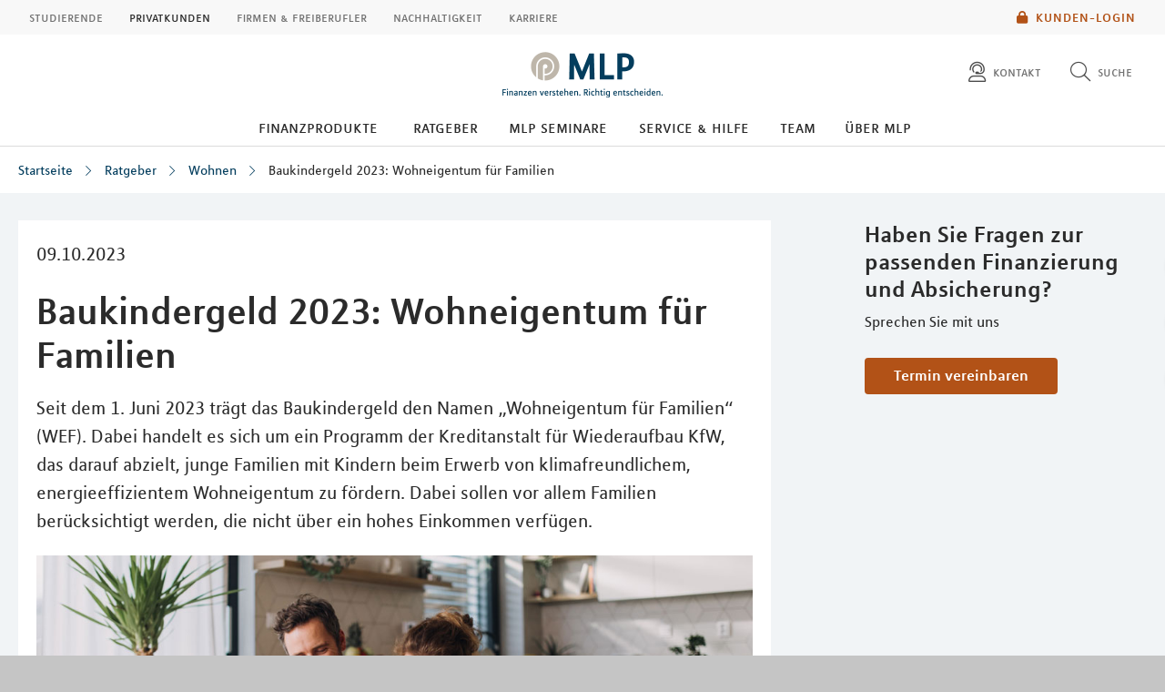

--- FILE ---
content_type: application/javascript
request_url: https://mlp-essen.de/layoutsta/webforms/javascript-minified/jquery-webforms-1-8-js-min.js
body_size: 5713
content:
/*!
 *  Monday Webforms for FirstSpirit v1.8.12.FS5, (c) 2018 Monday Consulting GmbH
 *
 *  @see https://monday-webforms.com/
 */
(function(a){if(typeof define==="function"&&define.amd){define(["jquery"],a)}else{if(typeof exports==="object"&&typeof require==="function"){a(require("jquery"))}else{a(jQuery)}}}(function($){(function(){if(typeof window.CustomEvent==="function"){return false}function CustomEvent(event,params){params=params||{bubbles:false,cancelable:false,detail:undefined};var evt=document.createEvent("CustomEvent");evt.initCustomEvent(event,params.bubbles,params.cancelable,params.detail);return evt}CustomEvent.prototype=window.Event.prototype;window.CustomEvent=CustomEvent})();var EVENTS={AJAX_FINISHED:"mwf-ajax-finished",AJAX_ERROR:"mwf-ajax-error",FILL_DROPDOWN:"mwf-fill-dropdown",FILL_SELECTION:"mwf-fill-selection",FILL_HIDDEN:"mwf-fill-hidden",SUGGESTION_SELECTED:"mwf-suggestion-selected",VALUE_CHANGED:"mwf-value-changed"},globalSettings={},initialXhrRequest;function triggerEvent(el,eventName,options){var event;if(window.CustomEvent){event=new CustomEvent(eventName,options)}else{event=document.createEvent("CustomEvent");event.initCustomEvent(eventName,true,true,options)}el.dispatchEvent(event)}function globalSettingsWithVariant(variant){return variant===undefined?globalSettings.def:$.extend(true,{},globalSettings.def,globalSettings[variant])}function Webforms(elem,settings){var plugin=this,$elem=$(elem),operators={},filenames={},uiState={visible:{},hidden:{},writable:{},readonly:{},optional:{},mandatory:{},disabled:{},enabled:{}},stateMapping={visible:"hidden",hidden:"visible",writable:"readonly",readonly:"writable",optional:"mandatory",mandatory:"optional",disabled:"enabled",enabled:"disabled"},$form=$elem.is("form")?$elem:$elem.find("form"),formId=$form.dataWithDefault("mwf-id",$form.data("mwf-form")),targetUrl=$form.dataWithDefault("mwf-target",settings.url),statisticsUrl=settings.statisticsUrl,formdata=settings.formdata!==undefined?settings.formdata:{},trimSpaces=settings.trimSpaces!==undefined?settings.trimSpaces:true;if(!statisticsUrl||0===statisticsUrl.length){statisticsUrl=null}plugin.settings=settings;function updateUI(fields,conditionId,cond){var s,i,inverseState,isTrue,isFalse,state,input,conditionalFieldsState={visible:[],hidden:[],writable:[],readonly:[],optional:[],mandatory:[],enabled:[],disabled:[]};for(s in uiState){if(uiState.hasOwnProperty(s)){delete uiState[s][conditionId]}}for(i=0;i<fields.length;i++){input=fields[i].input;state=fields[i].state;if(cond){conditionalFieldsState[state].push(input)}uiState[state][conditionId]=conditionalFieldsState[state];inverseState=stateMapping[state];isTrue=containsState(state,input);isFalse=containsState(inverseState,input);if(isTrue){plugin.settings.operations[state]($form,fields[i]);if(plugin.settings.onConditionTrue!==undefined){plugin.settings.onConditionTrue($form,fields[i],state)}}else{if(isFalse||!isTrue){plugin.settings.operations[inverseState]($form,fields[i]);if(plugin.settings.onConditionFalse!==undefined){plugin.settings.onConditionFalse($form,fields[i],inverseState)}}}}}function containsState(type,input){var state=uiState[type],cond;for(cond in state){if(state.hasOwnProperty(cond)&&$.inArray(input,state[cond])>-1){return true}}return false}function valueChanged($elem){if(!$elem.is(":file")){formdata=serializeForm($form);$form.trigger("mwf-valuechange",$elem)}}function startsWith(formValue,value){if(formValue==null||value==null){return false}return RegExp("^"+value).test(formValue)}function serializeForm($form){var o={},a=$form.serializeArray(),form=$form.get(0);$.each(a,function(){var input=form.querySelector('[name="'+this.name+'"]'),value=this.value||"",type=input.getAttribute("type"),key;if(type==="radio"||type==="checkbox"||input.nodeName.toLowerCase()==="select"){if(!o.hasOwnProperty(this.name)){o[this.name]=[]}if(startsWith(value,"{")){try{key=JSON.parse(value).k}catch(ex){}}else{if(value==="EMPTY_VALUE"){value=""}}o[this.name].push((key!==undefined)?key:value)}else{if(type==="hidden"){if(startsWith(value,"{")){try{key=JSON.parse(value).v}catch(ex){}}o[this.name]=(key!==undefined)?key:value}else{o[this.name]=trimSpaces?value.trim():value}}});$.each(form.querySelectorAll('input[type="checkbox"]:not(:checked),input[type="radio"]:not(:checked)'),function(){var name=this.getAttribute("name");if(!o.hasOwnProperty(name)){o[name]=""}});return o}function valueLabel(name,v){var l=[];$.each($form.find('[name="'+name+'"]'),function(){var $input=$(this);if($input.is(":radio")||$input.is(":checkbox")){if($.inArray($input.attr("data-mwf-value"),v)!==-1){l.push($input.attr("data-mwf-label"))}}else{if($input.is("select")){$.each($input.find("option"),function(){var $option=$(this);if($.inArray($option.attr("data-mwf-value"),v)!==-1){l.push($option.attr("data-mwf-label"))}})}else{if($input.is(":file")){$.merge(l,filenames[name])}else{l.push(v)}}}});return l}function maxSelected(array,max){var m=Number(max),l=(array!==null)?array.length:0;return(l<m)}function minSelected(array,min){var m=Number(min),l=(array!==null)?array.length:0;return(l>m)}function isSelected(array,s){return array!=null&&$.inArray(s,array)>-1}function parseAge(format,str){if(str==null){return null}var date=parseDate(format,str),today=new Date();return Math.floor((today-date)/(365.25*24*60*60*1000))}function parseDate(format,date){if(date==null){return null}return $.format.date(date,format)}function isEmptyList(array){var i,s;if(array!=null){for(i=0;i<array.length;i++){s=String(array[i]);if(s!=null&&s!==""&&s!=="EMPTY_VALUE"){return false}}}return true}function ajaxFillSelection($elem,attr){var data=$.extend(formdata,attr.data);if((attr.createEntry===undefined)){attr.createEntry=(attr.type==="checkbox")?plugin.settings.createCheckBox:plugin.settings.createRadio}if((attr.onFillSelection===undefined)){attr.onFillSelection=plugin.settings.onFillSelection}$.ajax({url:attr.url,type:"POST",data:data,traditional:true,cache:false,xhrFields:{withCredentials:true}}).done(function(json){var pre=attr.preselected.split(","),i,entry;$elem.find("[data-mwf-mutable]").remove();for(i in json){if(json.hasOwnProperty(i)){entry=json[i];$elem.append(attr.createEntry($form,attr.name,entry,$.inArray(entry.k,pre)!==-1))}}attr.onFillSelection($form,$elem);triggerEvent(document,EVENTS.FILL_SELECTION,{detail:{$form:$form,$elem:$elem}})}).fail(function(jqXHR,textStatus,errorThrown){plugin.settings.onAjaxError(jqXHR,textStatus,errorThrown)})}function ajaxFillHidden($elem,attr){var data=$.extend(formdata,attr.data);$.ajax({url:attr.url,type:"POST",data:data,traditional:true,cache:false,xhrFields:{withCredentials:true}}).done(function(json){$elem.val(JSON.stringify(json));$elem.attr("data-mwf-value",json.v);$elem.trigger("change");triggerEvent(document,EVENTS.FILL_HIDDEN,{detail:{$form:$form,$elem:$elem}})}).fail(function(jqXHR,textStatus,errorThrown){plugin.settings.onAjaxError(jqXHR,textStatus,errorThrown)})}function ajaxFillDropdown($elem,attr){var data=$.extend(formdata,attr.data);if((attr.createOption===undefined)){attr.createOption=plugin.settings.createOption}if((attr.onFillDropdown===undefined)){attr.onFillDropdown=plugin.settings.onFillDropdown}$.ajax({url:attr.url,type:"POST",data:data,traditional:true,cache:false,xhrFields:{withCredentials:true}}).done(function(json){var $option,i,entry,pre=attr.preselected.split(",");$elem.find("[data-mwf-mutable]").remove();for(i in json){if(json.hasOwnProperty(i)){entry=json[i];$option=attr.createOption($form,entry,$.inArray(entry.k,pre)!==-1);$elem.append($option)}}attr.onFillDropdown($form,$elem);triggerEvent(document,EVENTS.FILL_DROPDOWN,{detail:{$form:$form,$elem:$elem}})}).fail(function(jqXHR,textStatus,errorThrown){plugin.settings.onAjaxError(jqXHR,textStatus,errorThrown)})}function ajaxAutocomplete($elem,attr){var chars=1;if(attr.params.chars!==undefined){chars=attr.params.chars}var onSelect=function(selection){valueChanged($elem);triggerEvent(document,EVENTS.SUGGESTION_SELECTED,{detail:{$form:$form,$elem:$elem,id:formId,selection:selection,params:attr.params}});if($.isFunction(attr.onSelect)){attr.onSelect(arguments)}};$elem.autocomplete({paramName:"query",params:attr.data,serviceUrl:attr.url,maxHeight:150,noCache:true,minChars:chars,type:"POST",onSelect:onSelect,autoSelectFirst:true,sendFormData:true,transformResult:function(response){response=JSON.parse(response);return{suggestions:$.map(response,function(entry,key){return{value:entry.v,data:entry.k}})}}})}function ajaxSubmit(opt){var $buttons=$form.find(":button").filter(":not(:disabled)"),data={_parentUrl:window.location.href,_timezone:$.timezone()};if(plugin.settings.appendUrlVars){$.extend(data,$.getUrlVars(window.location.search))}$.extend(data,$.getUrlVars(opt.query),opt.data,$form.serializeObject());if(opt.onSubmit!==undefined){if(!opt.onSubmit($form,opt.url,opt.query)){return}}$buttons.prop("disabled",true);$.ajax({url:opt.url,type:"POST",data:data,traditional:true,cache:false,xhrFields:{withCredentials:true}}).done(function(data,textStatus,jqXHR){if(jqXHR&&jqXHR.getResponseHeader("X-Redirect-Location")){if(opt.onRedirect!==undefined){opt.onRedirect($form,data,textStatus,jqXHR)}var timeout=(jqXHR.getResponseHeader("X-Redirect-Delay")||0)*1000;setTimeout(function(){location.assign(jqXHR.getResponseHeader("X-Redirect-Location"))},timeout);if(!timeout){return}}$elem=$elem.replaceWithPush(data);$form=$elem.is("form")?$elem:$elem.find("form");if(opt.onSuccess!==undefined){opt.onSuccess($form,data,textStatus,jqXHR)}triggerEvent(document,EVENTS.AJAX_FINISHED,{detail:{$dest:$elem}})}).fail(function(jqXHR,textStatus,errorThrown){if(opt.onError!==undefined){opt.onError($form,jqXHR,textStatus,errorThrown)}$buttons.prop("disabled",false);triggerEvent(document,EVENTS.AJAX_ERROR,{detail:{$dest:$elem,jqXHR:jqXHR,textStatus:textStatus,errorThrown:errorThrown}})})}function createCondition(conditionId,conjunction,conditions,fields){var checkCondition=function(){var all=true,any=false,condTrue,i,formValue,cond;for(i=0;i<conditions.length;i++){cond=conditions[i];if(!cond){continue}formValue=formdata[cond[1]];if(formValue===undefined){formValue=cond[4]}condTrue=operators[cond[2]](formValue,cond[3]);if(condTrue){any=true}else{all=false}if(!conjunction&&any){break}}updateUI(fields,conditionId,(all||(!conjunction&&any)))};$form.on("mwf-valuechange",function(e,input){var cond,i;for(i=0;i<conditions.length;i++){cond=conditions[i];if(!cond){continue}if($(input).attr("name")===conditions[i][1]){checkCondition()}}});checkCondition();if(plugin.settings.onConditionCreated!==undefined){plugin.settings.onConditionCreated($form,conditionId,conjunction,conditions,fields)}}function createCalculatedValue(calcValueId,js,fields,formVariables,updateValue){updateValue=(updateValue===undefined)?plugin.settings.updateCalculatedValue:updateValue;var name,id=calcValueId,vars=formVariables,fct,calculate=function(){var state=$.extend({},fields,formdata,vars),result=fct(state),$field=$form.find('[data-mwf-id="'+id+'"]');updateValue($form,id,result);$field.val(result).trigger("change")};try{eval("fct = function(s) {"+js+"}")}catch(ex){$.logError(ex.message)}$form.on("mwf-valuechange",function(e,input){for(name in fields){if(fields.hasOwnProperty(name)&&$(input).attr("name")===name){calculate();break}}})}operators.contains=function(formValue,value){if(formValue==null||value==null){return false}return formValue.indexOf(value)!==-1};operators.containsnot=function(formValue,value){if(formValue==null||value==null){return false}return formValue.indexOf(value)===-1};operators.startswith=function(formValue,value){return startsWith(formValue,value)};operators.endswith=function(formValue,value){if(formValue==null||value==null){return false}return RegExp(value+"$").test(formValue)};operators.equal=function(formValue,value){if(formValue==null||value==null){return formValue===value}var f1=parseFloat(formValue.replace(",",".")),f2=parseFloat(value.replace(",","."));return(!isNaN(f1)&&!isNaN(f2)&&f1===f2)||(formValue===value)};operators.notequal=function(formValue,value){if(formValue==null||value==null){return formValue!==value}var f1=parseFloat(formValue.replace(",",".")),f2=parseFloat(value.replace(",","."));return(!isNaN(f1)&&!isNaN(f2)&&f1!==f2)||(formValue!==value)};operators.empty=function(formValue,value){return formValue==null||formValue===""};operators.notempty=function(formValue,value){return formValue!=null&&formValue!==""};operators.emptylist=function(formValue,value){return isEmptyList(formValue)};operators.notemptylist=function(formValue,value){return !isEmptyList(formValue)};operators.selected=function(formValue,value){if(formValue==null||value==null){return false}return $.inArray(value,formValue)!==-1};operators.notselected=function(formValue,value){if(formValue==null||value==null){return false}return $.inArray(value,formValue)===-1};operators.minselected=function(formValue,value){var l=(formValue==null)?0:formValue.length;return l>Number(value)};operators.maxselected=function(formValue,value){var l=(formValue==null)?0:formValue.length;return l<Number(value)};operators.lessthan=function(formValue,value){if(formValue==null||value==null){return false}var f1=parseFloat(formValue.replace(",",".")),f2=parseFloat(value.replace(",","."));return(!isNaN(f1)&&!isNaN(f2)&&f1<f2)};operators.greaterthan=function(formValue,value){if(formValue==null||value==null){return false}var f1=parseFloat(formValue.replace(",",".")),f2=parseFloat(value.replace(",","."));return(!isNaN(f1)&&!isNaN(f2)&&f1>f2)};plugin.formSubmit=function(opt){ajaxSubmit({url:targetUrl,id:formId,query:(opt.query!==undefined)?opt.query:"",onSubmit:(opt.submit!==undefined)?opt.submit:plugin.settings.onSubmit,onSuccess:(opt.success!==undefined)?opt.success:plugin.settings.onSuccess,onError:(opt.error!==undefined)?opt.error:plugin.settings.onAjaxError,onRedirect:(opt.redirect!==undefined)?opt.redirect:plugin.settings.onRedirect})};plugin.gotoPage=function(opt){ajaxSubmit({url:targetUrl,id:formId,query:opt.query.concat("&_target",opt.page,"=",opt.page),onSubmit:(opt.submit!==undefined)?opt.submit:plugin.settings.onSubmit,onSuccess:(opt.success!==undefined)?opt.success:plugin.settings.onSuccess,onError:(opt.error!==undefined)?opt.error:plugin.settings.onAjaxError,onRedirect:(opt.redirect!==undefined)?opt.redirect:plugin.settings.onRedirect})};plugin.init=function(){$form.find("input").keydown(function(e){if(e.keyCode===13){e.preventDefault();return false}});$form.on("change",function(event){valueChanged($(event.target));if(statisticsUrl!==null){$.ajax({url:statisticsUrl,xhrFields:{withCredentials:true}});statisticsUrl=null}});if(targetUrl===undefined){$.logError("No target URL specified.")}$.each($form.find("[data-mwf-submit]"),function(){var attr=$(this).data("mwf-submit"),query=(attr.query!==undefined)?attr.query:"",onSuccess=(attr.success!==undefined)?attr.success:plugin.settings.onSuccess,onRedirect=(attr.redirect!==undefined)?attr.redirect:plugin.settings.onRedirect,onError=(attr.error!==undefined)?attr.error:plugin.settings.onAjaxError,onSubmit=(attr.submit!==undefined)?attr.submit:plugin.settings.onSubmit;switch(attr.type){case"next":case"back":case"goto":query=query.concat("&_target",attr.page,"=",attr.page);break;case"cancel":case"exit":case"finish":query=query.concat("&_",attr.type,"=1");break}$(this).on("click",function(){ajaxSubmit({url:targetUrl,id:formId,query:query,onSubmit:onSubmit,onSuccess:onSuccess,onError:onError,onRedirect:onRedirect})})});$.each($form.find("[data-mwf-bind]"),function(){var name=$(this).data("mwf-bind"),$elem=$(this);$form.on("mwf-valuechange",function(e,input){var v,l;if($(input).attr("name")===name){v=formdata[name];l=valueLabel(name,v);plugin.settings.updateFormValue($form,$elem,name,l);triggerEvent(document,EVENTS.VALUE_CHANGED,{detail:{$form:$form,$elem:$elem,name:name,value:l}});return false}})});$.each($form.find("[data-mwf-fileupload]"),function(){var $upload=$(this),attr=$(this).data("mwf-fileupload"),$dropzone=$upload.find("[data-mwf-dropzone]"),$files=$upload.find("[data-mwf-files]"),$fileInput=$upload.find("input:file"),multiple=$fileInput.attr("multiple")!==undefined,useXhr=(!multiple&&$.support.xhrFileUpload)||$.support.xhrFormDataFileUpload,count=0,pendingList=[],errorRows=[],enabled=true,$buttons=null;$upload.find("[data-mwf-file-upload-all]").on("click",function(){pendingList.forEach(function(data){data.submit()});pendingList=[]});$upload.find("[data-mwf-file-delete-all]").on("click",function(){$files.find("[data-mwf-file-delete]").trigger("click");pendingList=[]});$upload.on("disable",function(){enabled=false;$upload.fileupload("disable");$upload.addClass("mwf-upload-disabled");$upload.find(":button").prop("disabled",true);$fileInput.prop("disabled",true)});$upload.on("enable",function(){enabled=true;$upload.fileupload("enable");$upload.removeClass("mwf-upload-disabled");$upload.find(":button").prop("disabled",false);$fileInput.prop("disabled",false)});$dropzone.on("dragover",function(){if(enabled){$(this).addClass("mwf-upload-dragover")}});$dropzone.on("dragleave drop",function(){$(this).removeClass("mwf-upload-dragover")});$upload.fileupload({url:attr.url,paramName:attr.name,dataType:"json",dropZone:$dropzone,fileInput:$fileInput,previewMaxWidth:attr.previewMaxWidth,previewMaxHeight:attr.previewMaxHeight,previewCrop:true,maxNumberOfFiles:1,formData:{xhr:useXhr},xhrFields:{withCredentials:true},add:function(e,data){var $this=$upload;if(!enabled){return false}$.each(errorRows,function(index,$row){$row.remove()});if(multiple||count===0){count++}else{return false}pendingList.push(data);data.process(function(){return $this.fileupload("process",data)}).always(function(){$.each(data.files,function(index,file){var $row=plugin.settings.createUploadFileRow($form,attr,file);data.context=$row;$row.find("[data-mwf-file-upload]").data(data).on("click",function(){pendingList.splice($.inArray(data,pendingList),1);data.submit()});$row.find("[data-mwf-file-delete]").data(data).on("click",function(){$row.remove();pendingList.splice($.inArray(data,pendingList),1);count--});$row.find("[data-mwf-file-preview]").append(file.preview);$files.append($row)});if(attr.autoUpload===true){data.submit()}})},submit:function(e,data){if($buttons===null){$buttons=$form.find(":button").filter(":not(:disabled)");$buttons.prop("disabled",true)}},progress:function(e,data){var progress=parseInt(data.loaded/data.total*100,10);if(data.context){data.context.each(function(){data.context.find("[data-mwf-file-progress]").attr("aria-valuenow",progress).css("display","block").children().first().css("width",progress+"%").text(progress+"%")})}},done:function(e,data){var files=(typeof data.result==="string")?JSON.parse(data.result).files:data.result.files;$.each(files,function(index,file){var $row=plugin.settings.createDownloadFileRow($form,attr,file);if(data.context!==undefined){data.context.replaceWith($row)}else{$files.append($row)}if(file.error===undefined){$row.find("[data-mwf-file-delete]").on("click",function(){if(file.delete_url){$.ajax({url:file.delete_url,xhrFields:{withCredentials:true}})}$row.remove();pendingList.splice($.inArray(data,pendingList),1);if(filenames.hasOwnProperty(attr.name)){filenames[attr.name].splice($.inArray(file.name,filenames[attr.name]),1);$form.trigger("mwf-valuechange",data.fileInput)}count--});if(!filenames.hasOwnProperty(attr.name)){filenames[attr.name]=[]}filenames[attr.name].push(file.name);$form.trigger("mwf-valuechange",data.fileInput)}else{$row.find("[data-mwf-file-delete]").on("click",function(){$row.remove();pendingList.splice($.inArray(data,pendingList),1)});errorRows.push($row);count--}})},fail:function(e,data){$.each(data.files,function(index,file){var $row=plugin.settings.createDownloadFileRow($form,attr,{name:file.name,size:file.size,error:attr.labels.error});$row.find("[data-mwf-file-delete]").data(data).on("click",function(){$row.remove();pendingList.splice($.inArray(data,pendingList),1)});errorRows.push($row);count--;if(data.context!==undefined){data.context.replaceWith($row)}else{$files.append($row)}})},always:function(e,data){if($buttons!==null&&$upload.fileupload("active")===1){$buttons.prop("disabled",false);$buttons=null}}});$.ajax({url:attr.url,dataType:"json",data:{_name:attr.name,_do:"files"},xhrFields:{withCredentials:true}}).done(function(result){$upload.fileupload("option","done").call($upload,$.Event("done"),{result:result});count=result.files.length})});$.each($form.find("[data-mwf-datasource]"),function(){var def={params:{},data:{}},attr=$.extend(true,{},def,$(this).data("mwf-datasource")),$elem=$(this);switch(attr.type){case"checkbox":case"radio":ajaxFillSelection($elem,attr);$form.on("mwf-valuechange",function(e,input){if($.trim(attr.params.dependsOn)){$.each(attr.params.dependsOn.split(","),function(i,v){if($(input).attr("name")===v){ajaxFillSelection($elem,attr);return false}})}});break;case"selection":ajaxFillDropdown($elem,attr);$form.on("mwf-valuechange",function(e,input){if($.trim(attr.params.dependsOn)){$.each(attr.params.dependsOn.split(","),function(i,v){if($(input).attr("name")===v){ajaxFillDropdown($elem,attr);return false}})}});break;case"suggestion":ajaxAutocomplete($elem,attr);break;case"hidden":ajaxFillHidden($elem,attr);$form.on("mwf-valuechange",function(e,input){if($.trim(attr.params.dependsOn)){$.each(attr.params.dependsOn.split(","),function(i,v){if($(input).attr("name")===v){ajaxFillHidden($elem,attr);return false}})}});break;default:$.logError(attr.type===undefined?"Please specifiy the datasource type (checkbox, radio, selection or suggestion).":'Unknown datasource type "'.concat(attr.type,'".'))}});$.each(plugin.settings.conditions,function(){createCondition($(this).attr("id"),$(this).attr("conjunction"),$(this).attr("conditions"),$(this).attr("fields"))});$.each(plugin.settings.calculatedValues,function(){createCalculatedValue($(this).attr("id"),$(this).attr("js"),$(this).attr("fields"),$(this).attr("vars"))});plugin.settings.onInit($form)};plugin.init()}globalSettings.def={appendUrlVars:false,operations:{},conditions:[],calculatedValues:[],fileuploadOptions:{},onConditionTrue:undefined,onConditionFalse:undefined,statisticsUrl:null};globalSettings.def.operations.visible=function($form,field){var $field=$form.find('[data-mwf-container="'+field.input+'"]');$field.removeAttr("disabled");$field.removeClass("mwf-hidden")};globalSettings.def.operations.hidden=function($form,field){var $field=$form.find('[data-mwf-container="'+field.input+'"]');$field.attr("disabled","true");$field.addClass("mwf-hidden")};globalSettings.def.operations.writable=function($form,field){var $field=$form.find('[data-mwf-id="'+field.input+'"]');$field.removeAttr("readonly")};globalSettings.def.operations.readonly=function($form,field){var $field=$form.find('[data-mwf-id="'+field.input+'"]');$field.val(field.value);$field.attr("readonly","true")};globalSettings.def.operations.enabled=function($form,field){var $field=$form.find('[data-mwf-id="'+field.input+'"]');$field.removeAttr("disabled");$field.trigger("enable")};globalSettings.def.operations.disabled=function($form,field){var $field=$form.find('[data-mwf-id="'+field.input+'"]');$field.attr("disabled","true");$field.trigger("disable")};globalSettings.def.operations.optional=function($form,field){var $label=$form.find('label[for="'+field.input+'"]');$label.children("span.mwf-required").remove()};globalSettings.def.operations.mandatory=function($form,field){var $label=$form.find('label[for="'+field.input+'"]'),$span=$("<span></span>").attr("class","mwf-required").text("*");$label.children("span.mwf-required").remove();$label.append($span)};globalSettings.def.createOption=function($form,entry,selected){var $option=$("<option></option>").attr("data-mwf-value",entry.k).attr("data-mwf-label",entry.v).attr("data-mwf-mutable","").attr("value",JSON.stringify(entry)).append(entry.v);if(selected){$option.attr("selected",true)}return $option};globalSettings.def.createRadio=function($form,name,entry,checked){var $span,$input,$label;$span=$("<span></span>").attr("class","mwf-option").attr("data-mwf-mutable","");$input=$("<input/>").attr("type","radio").attr("id",entry.i).attr("data-mwf-id",entry.i).attr("data-mwf-value",entry.k).attr("data-mwf-label",entry.v).attr("value",JSON.stringify(entry)).attr("name",name).attr("class","mwf-radio");if(checked){$input.attr("checked","checked")}$label=$("<label></label>").attr("for",entry.i).append(entry.v);$span.append($input);$span.append(" ");$span.append($label);return $span};globalSettings.def.createCheckBox=function($form,name,entry,checked){var $span,$input,$label;$span=$("<span></span>").attr("class","mwf-option").attr("data-mwf-mutable","");$input=$("<input/>").attr("type","checkbox").attr("id",entry.i).attr("data-mwf-id",entry.i).attr("data-mwf-value",entry.k).attr("data-mwf-label",entry.v).attr("value",JSON.stringify(entry)).attr("name",name).attr("class","mwf-checkbox");if(checked){$input.attr("checked","checked")}$label=$("<label></label>").attr("for",entry.i).append(entry.v);$span.append($input);$span.append(" ");$span.append($label);return $span};globalSettings.def.updateFormValue=function($form,$elem,name,v){$elem.html($.isArray(v)?v.join(", "):v)};globalSettings.def.createUploadFileRow=function($form,attr,file){var $row,$fileinfo,$meta,$preview,$ul,$name,$size,$buttons,$upload,$delete,$span,$progress,$error;$row=$("<div/>").attr("data-mwf-file","").attr("class","mwf-upload-row");$fileinfo=$("<div/>").attr("class","mwf-upload-fileinfo");$preview=$("<div/>").attr("data-mwf-file-preview","").attr("class","mwf-upload-preview");$meta=$("<div/>").attr("class","mwf-upload-metadata");$ul=$("<ul/>");$name=$("<li>").text(attr.labels.name+": "+file.name);$size=$("<li>").text(attr.labels.size+": "+$.formatSize(file.size));$buttons=$("<div/>").attr("class"," mwf-upload-actions");$upload=$("<button>").attr("data-mwf-file-upload","").attr("class","mwf-upload-upload").text(attr.labels.upload);$delete=$("<button>").attr("data-mwf-file-delete","").attr("class","mwf-upload-delete").text(attr.labels.del);$span=$("<span>").css("width","0%");$progress=$("<div/>").attr("data-mwf-file-progress","").attr("class","mwf-upload-progressbar");$error=$("<div/>").attr("data-mwf-file-error","").attr("class","mwf-upload-error");$buttons.append($delete);if(attr.autoUpload===false){$buttons.append($upload)}$ul.append($name);$ul.append($size);$meta.append($ul);$fileinfo.append($preview);$fileinfo.append($meta);$progress.append($span);$row.append($fileinfo);$row.append($buttons);$row.append($error);$row.append($progress);return $row};globalSettings.def.createDownloadFileRow=function($form,attr,file){var $row,$fileinfo,$meta,$preview,$image,$ul,$name,$size,$buttons,$delete,$span,$error;$row=$("<div/>").attr("data-mwf-file","").attr("class","mwf-upload-row");$fileinfo=$("<div/>").attr("class","mwf-upload-fileinfo");$preview=$("<div/>").attr("data-mwf-preview","").attr("class","mwf-upload-preview");$meta=$("<div/>").attr("class","mwf-upload-metadata");$ul=$("<ul/>");$name=$("<li>").text(attr.labels.name+": "+file.name);$size=$("<li>").text(attr.labels.size+": "+$.formatSize(file.size));$buttons=$("<div/>").attr("class"," mwf-upload-actions");$delete=$("<button>").attr("data-mwf-file-delete","").attr("class","mwf-upload-delete").text(attr.labels.del);$buttons.append($delete);$ul.append($name);$ul.append($size);$meta.append($ul);if(file.thumbnail_url){$image=$("<img/>").attr("src",file.thumbnail_url);$preview.append($image)}$fileinfo.append($preview);$fileinfo.append($meta);$row.append($fileinfo);$row.append($buttons);if(file.error){$error=$("<div/>").attr("data-mwf-file-error","").attr("class","mwf-upload-error");$span=$("<span>").text(file.error);$error.append($span);$row.append($error)}return $row};globalSettings.def.updateCalculatedValue=function($form,id,value){$form.find('[data-mwf-value="'+id+'"]').text(value).html()};globalSettings.def.onAjaxError=function(jqXHR,status,error){$.logError(jqXHR.responseText)};globalSettings.def.onSubmit=function($form,url,query){return true};globalSettings.def.onConditionCreated=function($form,conditionId,conjunction,conditions,fields){};globalSettings.def.onFillDropdown=function($form,$elem){};globalSettings.def.onFillSelection=function($form,$elem){};globalSettings.def.onInit=function($form){};$.fn.webforms=function(opt){var dataKey="webforms",$this=$(this),s;s={id:$this.data("mwf-id"),type:"GET",appendUrlVars:false};$.extend(true,s,globalSettingsWithVariant(opt.variant),opt);if($this.is("form")||$this.find("form").length>0){return $this.each(function(){var instance=$this.data(dataKey);if(instance&&instance.dispose){instance.dispose()}instance=new Webforms($this,s);$this.data(dataKey,instance)})}else{s.selector=$this;$.mwfAjaxReplace(s)}};$.fn.webforms.settings=function(variant){if(variant===undefined){return globalSettings.def}else{if(globalSettings[variant]===undefined){globalSettings[variant]={}}return globalSettings[variant]}};$.fn.webforms.defaults=$.fn.webforms.settings;$.fn.replaceWithPush=function(elem){var $elem=$(elem);this.replaceWith($elem);return $elem};$.fn.dataWithDefault=function(key,def){var value=this.data(key);return(value!==undefined)?value:def};if(typeof $.fn.serializeObject==="undefined"){$.fn.serializeObject=function(){var o={},a=this.serializeArray();$.each(a,function(){if(o[this.name]!==undefined){if(!o[this.name].push){o[this.name]=[o[this.name]]}o[this.name].push(this.value||"")}else{o[this.name]=this.value||""}});return o}}if(typeof $.logError==="undefined"){$.extend({logError:function(msg){try{if(msg!==undefined&&typeof window.console!=="undefined"){console.error(msg)}}catch(ex){}}})}$.extend({mwfAjaxReplace:function(opt){var $dest=$(opt.selector),optinId,s,performAjaxRequest,data={_parentUrl:window.location.href,_timezone:$.timezone()};if($dest.length>0){optinId=$.getOptinIdFromHash(opt.uid);if(optinId!==null){data._optinId=optinId;if(typeof history.replaceState!=="undefined"){history.replaceState({},document.title,window.location.pathname)}else{window.location.hash=""}$("html, body").animate({scrollTop:$dest.offset().top})}s={url:null,type:"POST",appendUrlVars:false};$.extend(s,opt);if(s.appendUrlVars){$.extend(data,$.getUrlVars(window.location.search))}$.extend(data,$.getUrlVars(s.query),opt.data);performAjaxRequest=function(){return $.ajax({url:s.url,type:s.type,data:data,traditional:true,cache:false,xhrFields:{withCredentials:true}}).done(function(innerData,textStatus,jqXHR){if(jqXHR&&jqXHR.getResponseHeader("X-Redirect-Location")){location.assign(jqXHR.getResponseHeader("X-Redirect-Location"));return}$dest=$dest.replaceWithPush(innerData);if(s.onSuccess!==undefined){s.onSuccess(innerData,textStatus,jqXHR)}triggerEvent(document,EVENTS.AJAX_FINISHED,{detail:{$dest:$dest}})}).fail(function(jqXHR,textStatus,errorThrown){if(s.onError!==undefined){s.onError(jqXHR,textStatus,errorThrown)}else{$.logError(jqXHR.responseText)}triggerEvent(document,EVENTS.AJAX_ERROR,{detail:{$dest:$dest,jqXHR:jqXHR,textStatus:textStatus,errorThrown:errorThrown}})})};if(initialXhrRequest===undefined){initialXhrRequest=performAjaxRequest()}else{$.when(initialXhrRequest).always(performAjaxRequest)}}},getUrlVars:function(url){var params={},i,param,pos,key,value,length;if(typeof url==="string"&&url.length>0){if(url[0]==="?"){url=url.substring(1)}url=url.split("&");for(i=0,length=url.length;i<length;i++){if(!url[i]||0===url[i].length){continue}param=url[i];pos=param.indexOf("=");if(pos>=0){key=param.substr(0,pos);value=param.substr(pos+1)}else{key=param;value=""}value=decodeURIComponent(value);if(params[key]===undefined){params[key]=value}else{if(params[key] instanceof Array){params[key].push(value)}else{params[key]=[params[key],value]}}}}return params},getUrlVar:function(url,name){return $.getUrlVars(url)[name]},getOptinIdFromHash:function(id){var hash=location.hash.replace("#",""),idx=hash.indexOf("mwf:");if(idx!==-1){var elements=hash.split(":");if(elements.length===2||elements[1]===String(id)){return hash.substring(idx+4,hash.length)}}return null},formatSize:function(bytes){if(typeof bytes!=="number"){return""}if(bytes>=1000000000){return(bytes/1000000000).toFixed(2)+" GB"}if(bytes>=1000000){return(bytes/1000000).toFixed(2)+" MB"}return(bytes/1000).toFixed(2)+" KB"},timezone:function(){try{return Intl.DateTimeFormat().resolvedOptions().timeZone}catch(ex){return"UTC"}}})}));